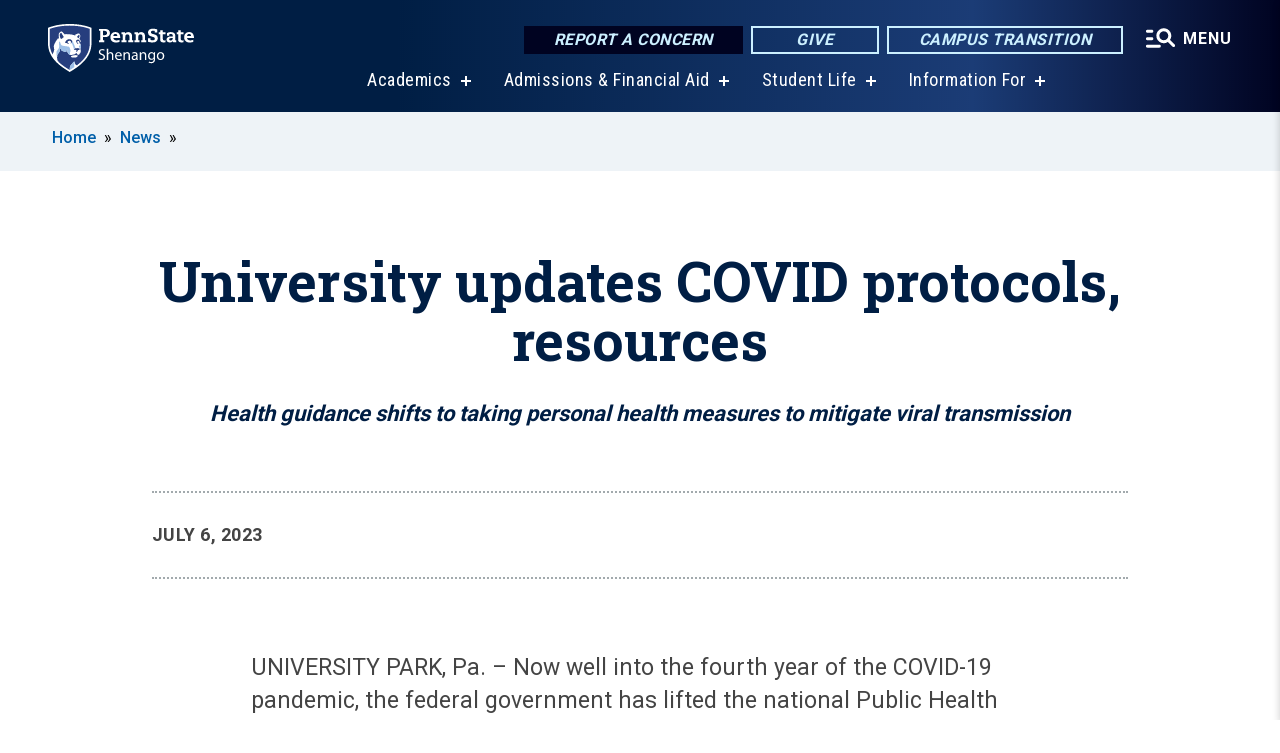

--- FILE ---
content_type: text/html; charset=UTF-8
request_url: https://shenango.psu.edu/story/9491/2023/07/06/university-updates-covid-protocols-resources
body_size: 12420
content:
<!DOCTYPE html>
<html  lang="en" dir="ltr" prefix="content: http://purl.org/rss/1.0/modules/content/  dc: http://purl.org/dc/terms/  foaf: http://xmlns.com/foaf/0.1/  og: http://ogp.me/ns#  rdfs: http://www.w3.org/2000/01/rdf-schema#  schema: http://schema.org/  sioc: http://rdfs.org/sioc/ns#  sioct: http://rdfs.org/sioc/types#  skos: http://www.w3.org/2004/02/skos/core#  xsd: http://www.w3.org/2001/XMLSchema# ">
  <head>
    <meta charset="utf-8" />
<meta name="description" content="As it has from the beginning of the pandemic, Penn State will continue to follow CDC guidance on COVID-19, and university officials urge all members of the Penn State community to take recommended preventative steps to keep themselves and others healthy." />
<meta name="abstract" content="As it has from the beginning of the pandemic, Penn State will continue to follow CDC guidance on COVID-19, and university officials urge all members of the Penn State community to take recommended preventative steps to keep themselves and others healthy." />
<link rel="shortlink" href="https://shenango.psu.edu/node/9491" />
<link rel="canonical" href="https://www.psu.edu/news/campus-life/story/university-updates-covid-protocols-resources" />
<meta property="og:site_name" content="Penn State Shenango" />
<meta property="og:type" content="article" />
<meta property="og:url" content="https://shenango.psu.edu/story/9491/2023/07/06/university-updates-covid-protocols-resources" />
<meta property="og:title" content="University updates COVID protocols, resources" />
<meta name="Generator" content="Drupal 10 (https://www.drupal.org)" />
<meta name="MobileOptimized" content="width" />
<meta name="HandheldFriendly" content="true" />
<meta name="viewport" content="width=device-width, initial-scale=1.0" />
<link rel="icon" href="/profiles/psucampus/themes/psu_sub/favicon.ico" type="image/vnd.microsoft.icon" />

    <title>University updates COVID protocols, resources | Penn State Shenango</title>
    <link rel="stylesheet" media="all" href="/sites/shenango/files/css/css_TVfIzvhMeUzcA281ovV2cMyGgQsdjSUT-osY8v7ZXqo.css?delta=0&amp;language=en&amp;theme=psu_sub&amp;include=eJxlj0kOwjAMRS9UyIqbILG0nNSNogyObJeK2zO2FLH77_lLtj2zqQl2NwlWWljyEDKNyVhO0MscU4OOIUNqIzUDXzhkt4chMsdCEJTcOz7SBY2kovxMG3911zlg7bPCug4MfSF1K5-feCzJ77qRHrdeyW3m8DGvnt7UqDqPSsNCfmKp4LcH_8wdjTxkYw" />
<link rel="stylesheet" media="all" href="/sites/shenango/files/css/css_mXeg0PbWZDj-dOx_wGBfIOxG8PT2IPLxaKMrcHvnjQ0.css?delta=1&amp;language=en&amp;theme=psu_sub&amp;include=eJxlj0kOwjAMRS9UyIqbILG0nNSNogyObJeK2zO2FLH77_lLtj2zqQl2NwlWWljyEDKNyVhO0MscU4OOIUNqIzUDXzhkt4chMsdCEJTcOz7SBY2kovxMG3911zlg7bPCug4MfSF1K5-feCzJ77qRHrdeyW3m8DGvnt7UqDqPSsNCfmKp4LcH_8wdjTxkYw" />
<link rel="stylesheet" media="all" href="https://use.fontawesome.com/releases/v5.8.1/css/all.css" />

    
    <!-- Begin Google fonts -->
    <link href="//fonts.googleapis.com/css2?family=Roboto+Condensed:ital,wght@0,400;0,700;1,400;1,700&amp;family=Roboto+Slab:wght@100;300;400;500;700&amp;family=Roboto:wght@400;500;700;900&amp;family=Open+Sans:ital,wght@0,300;0,400;0,600;0,700;0,800;1,300;1,400;1,600;1,700;1,800" rel="stylesheet" />
    <!-- End Google fonts -->
    <!-- Google Tag Manager -->
    <script>(function(w,d,s,l,i){w[l]=w[l]||[];w[l].push({'gtm.start':
    new Date().getTime(),event:'gtm.js'});var f=d.getElementsByTagName(s)[0],
    j=d.createElement(s),dl=l!='dataLayer'?'&l='+l:'';j.async=true;j.src=
    '//www.googletagmanager.com/gtm.js?id='+i+dl;f.parentNode.insertBefore(j,f);
    })(window,document,'script','dataLayer','GTM-KHSJCT');</script>
    <!-- End Google Tag Manager -->
  </head>
  <body class="path-node page-node-type-news-article has-glyphicons">
    <!-- Google Tag Manager (noscript) -->
    <noscript><iframe src="//www.googletagmanager.com/ns.html?id=GTM-KHSJCT"
    height="0" width="0" style="display:none;visibility:hidden"></iframe></noscript>
    <!-- End Google Tag Manager (noscript) -->
    <nav id="skip-link" aria-label="skip-link">
      <a href="#main-content" class="visually-hidden focusable skip-link">
        Skip to main content
      </a>
    </nav>
    
      <div class="dialog-off-canvas-main-canvas" data-off-canvas-main-canvas>
    
      <header>
    <div class="overlay"></div>
    <div class="header-wrap">
      <div id="alerts-wrap">
      </div>
      <nav id="navigation">
        <div class="container-psu-main">
          <div class="brand" id="brand">
            <a href="/" class="header-logo">
              <img src="/sites/shenango/files/logos/PSU_SVO_RGB_2C.svg" alt="Penn State Shenango" title="" id="header-logo">
            </a>
            <div class="header-buttons">
              <div class="btn-wrap">
                <a href="https://universityethics.psu.edu/reporting-at-penn-state" class="button hotline-button">Report a Concern</a>
                                    
        <a href="/alumni-friends/give" class="button gradient-button cta-button">Give</a>
        <a href="https://roadmap.psu.edu/commonwealth-campuses-future/" class="button gradient-button cta-button">Campus Transition</a>
  


                                <div class="more-menu-buttons">
                  <button class="hamburger hamburger--arrow-r open-dialog" type="button">
                    <span class="hamburger-box">
                      <svg role="img" aria-label="Expand menu" viewBox="0 0 24 24" xmlns="http://www.w3.org/2000/svg" xmlns:xlink="http://www.w3.org/1999/xlink"><title id="Icon-navSearch-:R4qlnaja:">navSearch icon</title><path fill="#fff" d="M3.02171 18.2822C2.73223 18.2822 2.48957 18.1843 2.29374 17.9885C2.09791 17.7927 2 17.55 2 17.2605C2 16.9711 2.09791 16.7284 2.29374 16.5326C2.48957 16.3367 2.73223 16.2388 3.02171 16.2388H11.1954C11.4849 16.2388 11.7275 16.3367 11.9234 16.5326C12.1192 16.7284 12.2171 16.9711 12.2171 17.2605C12.2171 17.55 12.1192 17.7927 11.9234 17.9885C11.7275 18.1843 11.4849 18.2822 11.1954 18.2822H3.02171ZM3.02171 13.1737C2.73223 13.1737 2.48957 13.0758 2.29374 12.8799C2.09791 12.6841 2 12.4415 2 12.152C2 11.8625 2.09791 11.6198 2.29374 11.424C2.48957 11.2282 2.73223 11.1303 3.02171 11.1303H6.08685C6.37633 11.1303 6.61899 11.2282 6.81482 11.424C7.01064 11.6198 7.10856 11.8625 7.10856 12.152C7.10856 12.4415 7.01064 12.6841 6.81482 12.8799C6.61899 13.0758 6.37633 13.1737 6.08685 13.1737H3.02171ZM3.02171 8.06513C2.73223 8.06513 2.48957 7.96722 2.29374 7.77139C2.09791 7.57556 2 7.33291 2 7.04342C2 6.75394 2.09791 6.51128 2.29374 6.31545C2.48957 6.11963 2.73223 6.02171 3.02171 6.02171H6.08685C6.37633 6.02171 6.61899 6.11963 6.81482 6.31545C7.01064 6.51128 7.10856 6.75394 7.10856 7.04342C7.10856 7.33291 7.01064 7.57556 6.81482 7.77139C6.61899 7.96722 6.37633 8.06513 6.08685 8.06513H3.02171ZM14.2605 15.2171C12.8472 15.2171 11.6424 14.719 10.6462 13.7229C9.65006 12.7267 9.15198 11.5219 9.15198 10.1086C9.15198 8.69519 9.65006 7.49042 10.6462 6.49425C11.6424 5.49808 12.8472 5 14.2605 5C15.6739 5 16.8787 5.49808 17.8748 6.49425C18.871 7.49042 19.3691 8.69519 19.3691 10.1086C19.3691 10.6024 19.2967 11.092 19.152 11.5773C19.0072 12.0626 18.7901 12.5096 18.5006 12.9183L21.719 16.1367C21.9063 16.324 22 16.5624 22 16.8519C22 17.1413 21.9063 17.3797 21.719 17.567C21.5317 17.7544 21.2933 17.848 21.0038 17.848C20.7143 17.848 20.4759 17.7544 20.2886 17.567L17.0702 14.3487C16.6616 14.6381 16.2146 14.8553 15.7292 15C15.2439 15.1447 14.7544 15.2171 14.2605 15.2171ZM14.2605 13.1737C15.112 13.1737 15.8357 12.8757 16.4317 12.2797C17.0277 11.6837 17.3257 10.96 17.3257 10.1086C17.3257 9.25713 17.0277 8.53342 16.4317 7.93742C15.8357 7.34142 15.112 7.04342 14.2605 7.04342C13.4091 7.04342 12.6854 7.34142 12.0894 7.93742C11.4934 8.53342 11.1954 9.25713 11.1954 10.1086C11.1954 10.96 11.4934 11.6837 12.0894 12.2797C12.6854 12.8757 13.4091 13.1737 14.2605 13.1737Z"></path></svg>
                    </span>
                    <span class="more-text">MENU</span>
                  </button>
                </div>
              </div>
            </div>
                              <ul class="main-nav">
          <li class="has-submenu title-xx-small">
            <a href="/academics" data-drupal-link-system-path="node/118">Academics</a>
              <div class="dropdown-content">
          <div class="submenu-links">
            <ul>
                                      <li class="menu_link title-xx-small">
                                <a href="/academics/degrees" data-drupal-link-system-path="node/8076">Degree Programs at Shenango</a>
              </li>
                                      <li class="menu_link title-xx-small">
                                <a href="/academics/aac" data-drupal-link-system-path="node/7806">Academics and Advising Center</a>
              </li>
                                      <li class="menu_link title-xx-small">
                                <a href="/academics/sharc" data-drupal-link-system-path="node/80">SHARC Learning Center</a>
              </li>
                        </ul>
          </div>
        </div>
          </li>
          <li class="has-submenu title-xx-small">
            <a href="/admissions" data-drupal-link-system-path="node/116">Admissions &amp; Financial Aid</a>
              <div class="dropdown-content">
          <div class="submenu-links">
            <ul>
                                      <li class="menu_link title-xx-small">
                                <a href="https://shenango.psu.edu/tuition-financial-aid">Financial Aid</a>
              </li>
                                      <li class="menu_link title-xx-small">
                                <a href="/admissions/dual-enrollment" data-drupal-link-system-path="node/32">High School Dual Enrollment</a>
              </li>
                        </ul>
          </div>
        </div>
          </li>
          <li class="has-submenu title-xx-small">
            <a href="/student-life" data-drupal-link-system-path="node/120">Student Life</a>
              <div class="dropdown-content">
          <div class="submenu-links">
            <ul>
                                      <li class="menu_link title-xx-small">
                                <a href="https://www.shenangoathletics.com/landing/index">Athletics</a>
              </li>
                                      <li class="menu_link title-xx-small">
                                <a href="/student-life/career-services" data-drupal-link-system-path="node/101">Career Services</a>
              </li>
                                      <li class="menu_link title-xx-small">
                                <a href="/student-life/fitness-recreation" data-drupal-link-system-path="node/351">Fitness and Recreation</a>
              </li>
                                      <li class="menu_link title-xx-small">
                                <a href="https://www.shenangopsumetz.com/">Lion&#039;s Den Food Court</a>
              </li>
                                      <li class="menu_link title-xx-small">
                                <a href="/student-life/student-organizations" data-drupal-link-system-path="node/315">Student Organizations</a>
              </li>
                        </ul>
          </div>
        </div>
          </li>
          <li class="has-submenu title-xx-small">
            <a href="">Information For</a>
              <div class="dropdown-content">
          <div class="submenu-links">
            <ul>
                                      <li class="menu_link title-xx-small">
                                <a href="/current-students" data-drupal-link-system-path="node/122">Current Students</a>
              </li>
                                      <li class="menu_link title-xx-small">
                                <a href="/admissions/visit" data-drupal-link-system-path="node/121">Visitors</a>
              </li>
                                      <li class="menu_link title-xx-small">
                                <a href="/alumni-friends" data-drupal-link-system-path="node/123">Alumni &amp; Friends</a>
              </li>
                                      <li class="menu_link title-xx-small">
                                <a href="/employees" data-drupal-link-system-path="node/126">Employees</a>
              </li>
                                      <li class="menu_link title-xx-small">
                                <a href="/campus-calendar" data-drupal-link-system-path="node/1215">Campus Events</a>
              </li>
                        </ul>
          </div>
        </div>
          </li>
    </ul>


                      </div>
        </div>
      </nav>
    </div>
        <div class="dialog full-menu-wrap" role="dialog" aria-labelledby="dialog-title" aria-describedby="dialog-description" inert>
      <div id="dialog-title" class="sr-only">Full site navigation menu</div>
      <p id="dialog-description" class="sr-only">This dialog contains the full navigation menu for this site.</p>
      <nav class="full-menu">
        <a href="/" class="full-menu-mark"><img src="/sites/shenango/files/logos/PSU_SVO_RGB_2C_M.svg" alt="Penn State Shenango" title="" /></a>
        <button class="full-menu-close close-dialog icon-cancel" aria-label="Close Navigation"><span>Close</span></button>
                  <div class="search-block-form google-cse block block-search block-search-form-block" data-drupal-selector="search-block-form" novalidate="novalidate" id="block-search-form" role="search">
  
    
        
  <form block="block-search-form" action="/search/cse" method="get" id="search-block-form" accept-charset="UTF-8" class="search-form">
    <div class="form-item js-form-item form-type-search js-form-type-search form-item-keys js-form-item-keys form-no-label form-group">
      <label for="edit-keys" class="control-label sr-only">Search</label>
  
  
  <div class="input-group"><input title="Enter the terms you wish to search for." data-drupal-selector="edit-keys" class="form-search form-control" placeholder="Search" type="search" id="edit-keys" name="keys" value="" size="10" maxlength="128" /><span class="input-group-btn"><button type="submit" value="Search" class="button js-form-submit form-submit btn-primary btn icon-only"><span class="sr-only">Search</span><span class="icon glyphicon glyphicon-search" aria-hidden="true"></span></button></span></div>

  
  
      <div id="edit-keys--description" class="description help-block">
      Enter the terms you wish to search for.
    </div>
  </div>
<div class="form-actions form-group js-form-wrapper form-wrapper" data-drupal-selector="edit-actions" id="edit-actions"></div>

    <div class="search-type clearfix">
      <fieldset>
        <legend class="element-invisible">Search type:</legend>
        <div id="search-type" class="form-radios">
          <div class="form-item form-type-radio form-item-search-type">
            <input type="radio" id="-search-type-campussite" name="search_type" value="/search/cse"
              checked class="form-radio search-type-campussite">
            <label class="option" for="-search-type-campussite">Penn State Shenango</label>
          </div>
          <div class="form-item form-type-radio form-item-search-type">
            <input type="radio" id="-search-type-campus-people" name="search_type" value="/campus-directory/results"
               class="form-radio search-type-campus-people">
            <label class="option" for="-search-type-campus-people">Campus Directory </label>
          </div>
          <div class="form-item"></div>
          <div class="form-item form-type-radio form-item-search-type">
            <input type="radio" id="-search-type-wwwpsuedu" name="search_type" value="/search/all"
               class="form-radio search-type-wwwpsuedu">
            <label class="option" for="-search-type-wwwpsuedu">Penn State (all websites)</label>
          </div>
          <div class="form-item form-type-radio form-item-search-type">
            <input type="radio" id="-search-type-people" name="search_type" value="https://directory.psu.edu/?userId="
               class="form-radio search-type-people">
            <label class="option" for="-search-type-people">Penn State Directory </label>
          </div>
        </div>
      </fieldset>
    </div>
  </form>

  </div>

                <div class="cta-container">
          <div class="wrap-cta">
            <a href="https://universityethics.psu.edu/reporting-at-penn-state" class="button hotline-button">Report a Concern</a>
                          
        <a href="/alumni-friends/give" class="button gradient-button cta-button">Give</a>
        <a href="https://roadmap.psu.edu/commonwealth-campuses-future/" class="button gradient-button cta-button">Campus Transition</a>
  


                      </div>
        </div>
                      <ul class="main-nav">
          <li class="has-submenu title-small">
            <a href="/academics" data-drupal-link-system-path="node/118">Academics</a>
              <div class="dropdown-content">
          <div class="submenu-links">
            <ul>
                                      <li class="menu_link title-xx-small">
                                <a href="/academics/degrees" data-drupal-link-system-path="node/8076">Degree Programs at Shenango</a>
              </li>
                                      <li class="menu_link title-xx-small">
                                <a href="/academics/degrees/2-2-plan" data-drupal-link-system-path="node/7836">Penn State&#039;s 275+ Majors</a>
              </li>
                                      <li class="menu_link title-xx-small">
                                <a href="/academics/aac" data-drupal-link-system-path="node/7806">Academics and Advising Center</a>
              </li>
                        </ul>
          </div>
        </div>
          </li>
          <li class="has-submenu title-small">
            <a href="/admissions" data-drupal-link-system-path="node/116">Admissions</a>
              <div class="dropdown-content">
          <div class="submenu-links">
            <ul>
                                      <li class="menu_link title-xx-small">
                                <a href="/admissions/dual-enrollment" data-drupal-link-system-path="node/32">High School Dual Enrollment</a>
              </li>
                        </ul>
          </div>
        </div>
          </li>
          <li class="has-submenu title-small">
            <a href="/tuition-financial-aid" data-drupal-link-system-path="node/119">Tuition &amp; Financial Aid</a>
              <div class="dropdown-content">
          <div class="submenu-links">
            <ul>
                                      <li class="menu_link title-xx-small">
                                <a href="/tuition-financial-aid/tuition-information" data-drupal-link-system-path="node/2516">Tuition Information</a>
              </li>
                        </ul>
          </div>
        </div>
          </li>
          <li class="has-submenu title-small">
            <a href="/student-life" data-drupal-link-system-path="node/120">Student Life</a>
              <div class="dropdown-content">
          <div class="submenu-links">
            <ul>
                                      <li class="menu_link title-xx-small">
                                <a href="/student-life/fitness-recreation" data-drupal-link-system-path="node/351">Fitness and Recreation</a>
              </li>
                                      <li class="menu_link title-xx-small">
                                <a href="https://www.shenangopsumetz.com/">Lion&#039;s Den Food Court</a>
              </li>
                                      <li class="menu_link title-xx-small">
                                <a href="/student-life/student-organizations" data-drupal-link-system-path="node/315">Student Organizations</a>
              </li>
                                      <li class="menu_link title-xx-small">
                                <a href="/student-life/career-services" data-drupal-link-system-path="node/101">Career Services</a>
              </li>
                                      <li class="menu_link title-xx-small">
                                <a href="/student-resources" data-drupal-link-system-path="node/9941">Student Resources</a>
              </li>
                        </ul>
          </div>
        </div>
          </li>
          <li class="nobtn title-small">
            <a href="http://www.shenangoathletics.com">Athletics</a>
          </li>
          <li class="has-submenu title-small">
            <a href="/this-is-penn-state" data-drupal-link-system-path="node/117">About Us</a>
              <div class="dropdown-content">
          <div class="submenu-links">
            <ul>
                                      <li class="menu_link title-xx-small">
                                <a href="/this-is-penn-state/facts-rankings" data-drupal-link-system-path="node/308">Facts and Rankings</a>
              </li>
                                      <li class="menu_link title-xx-small">
                                <a href="/this-is-penn-state/campus-history" data-drupal-link-system-path="node/307">Our History</a>
              </li>
                        </ul>
          </div>
        </div>
          </li>
    </ul>


                <div class="links-menus">
          <div class="audience-menu">
                                      <h4 class="title-xx-small">Find Information For:</h4>
                
              <ul block="block-psu-sub-information-menu" class="menu">
              <li class="title-small">
        <a href="/current-students" data-drupal-link-system-path="node/122">Current Students</a>
              </li>
          <li class="title-small">
        <a href="/admissions/visit" data-drupal-link-system-path="node/121">Visitors</a>
              </li>
          <li class="title-small">
        <a href="/alumni-friends" data-drupal-link-system-path="node/123">Alumni &amp; Friends</a>
              </li>
          <li class="title-small">
        <a href="/employees" data-drupal-link-system-path="node/126">Employees</a>
              </li>
          <li class="title-small">
        <a href="/campus-calendar" data-drupal-link-system-path="node/1215">Campus Events</a>
              </li>
        </ul>
  



                      </div>
          <div class="helpful-links-menu">
                                      <h4 class="title-xx-small">Helpful Links</h4>
                
              <ul block="block-psu-sub-helpful-links-menu" class="menu">
              <li class="title-x-small">
        <a href="https://shenango.psu.edu/campus-calendar">Campus Calendar</a>
              </li>
          <li class="title-x-small">
        <a href="http://www.registrar.psu.edu/academic-calendars/">Academic Calendars</a>
              </li>
          <li class="title-x-small">
        <a href="/campus-directory" data-drupal-link-system-path="campus-directory">Campus Directory</a>
              </li>
          <li class="title-x-small">
        <a href="https://shenango.psu.edu/map">Campus Map</a>
              </li>
          <li class="title-x-small">
        <a href="https://libraries.psu.edu/shenango">Lartz Library</a>
              </li>
          <li class="title-x-small">
        <a href="https://psu.bncollege.com/">Penn State Bookstore</a>
              </li>
          <li class="title-x-small">
        <a href="https://secure.ddar.psu.edu/s/1218/2014/index.aspx?sid=1218&amp;gid=1&amp;pgid=658&amp;cid=2321&amp;dids=3206.4523.55.4167.3318.280.3208.767.3191.6035&amp;bledit=1&amp;appealcode=AE09P">Give to Shenango</a>
              </li>
          <li class="title-x-small">
        <a href="https://hr.psu.edu/careers">Penn State Careers</a>
              </li>
        </ul>
  



                      </div>
        </div>
        <div class="social-menu">
                                <h4 class="title-x-small">Connect With Us</h4>
            <section id="block-header-social-media-block" class="block block-psucampus-core block-social-media-block clearfix">
  
    

      <div class="content social-icon-wrapper"><ul class="social-share-list"><li class="social-share-list__item"><a href="http://www.facebook.com/pennstateshenango" class="prototype-icon prototype-icon-social-facebook" title="facebook"><span class="social-icon-text">facebook</span></a></li><li class="social-share-list__item"><a href="https://www.instagram.com/pennstateshenango" class="prototype-icon prototype-icon-social-instagram" title="instagram"><span class="social-icon-text">instagram</span></a></li><li class="social-share-list__item"><a href="https://twitter.com/psu_shenango" class="prototype-icon prototype-icon-social-twitter" title="x (formally twitter)"><span class="social-icon-text">x (formally twitter)</span></a></li><li class="social-share-list__item"><a href="https://www.linkedin.com/company/pennstateshenango/" class="prototype-icon prototype-icon-social-linkedin" title="linkedin"><span class="social-icon-text">linkedin</span></a></li><li class="social-share-list__item"><a href="https://www.youtube.com/user/PennStateShenango" class="prototype-icon prototype-icon-social-youtube" title="youtube"><span class="social-icon-text">youtube</span></a></li></ul></div>
  </section>


                  </div>
      </nav>
    </div>
      </header>
  
  <section id="preface-outer-wrapper" class="outer-wrapper clearfix" role="main" aria-label="features">
    <div id="preface-layout" class="preface-layout inner-wrapper clearfix">
      <div id="preface-first" class="region--preface-first">
          <div class="region region-preface-first">
    <section id="block-psu-sub-breadcrumbs" class="block block-system block-system-breadcrumb-block">
        <ol class="breadcrumb">
          <li >
                  <a href="/">Home</a>
              </li>
          <li >
                  <a href="/news">News</a>
              </li>
      </ol>

  </section>


  </div>

      </div>
    </div>
  </section>
  



    
  <div role="main" class="main-container container js-quickedit-main-content">
    <div id="main-layout" class="main-layout inner-wrapper clearfix">
      <div class="row main-layout-row">
                                              <div class="col-sm-12 no-sidebars" id="heading">
                <div class="region region-header">
    <div data-drupal-messages-fallback class="hidden"></div>
  <div id="page-title-wrapper" role="main" aria-label="title">
  
      <h1 class="page-header">
<span>University updates COVID protocols, resources</span>
</h1>
    
</div>


  </div>

            </div>
                  
                        
        <section class="col-sm-12 no-sidebars">

                                              
                      
                                <a id="main-content"></a>
              <div class="region region-content">
      <article about="/story/9491/2023/07/06/university-updates-covid-protocols-resources" class="node news-article node-news-article full clearfix">

  
  
  <div class="news-sync-v2 content">
    
            <div class="field field--name-field-subtitle field--type-string field--label-hidden field--item">Health guidance shifts to taking personal health measures to mitigate viral transmission</div>
      
<div  class="field group-dateline">
    <span class="post-date">July 6, 2023</span>
  </div>
            <div class="field field--name-body field--type-text-with-summary field--label-hidden field--item"><div class="news-sync-paragraph sync-text"><p>UNIVERSITY PARK, Pa. – Now well into the fourth year of the COVID-19 pandemic, the federal government has lifted the national Public Health Emergency and the Centers for Disease Control and Prevention (CDC) has shifted from an emergency public health posture to recommending personal health precautions. As it has from the beginning of the pandemic, Penn State will continue to follow CDC guidance on COVID-19, and university officials urge all members of the Penn State community to take recommended preventative steps to keep themselves and others healthy.</p>
<p>“The SARS-CoV-2 virus that causes COVID-19 is still circulating, and we will continue to see ups and downs in the number of infections and transmission rates, but we have overcome so many of the challenges we faced early on in this pandemic,” said Kelly Wolgast, associate teaching professor and assistant dean for Outreach &amp; Professional Development in the Ross and Carol Nese College of Nursing, who led the university’s COVID-19 Operations Control Center (COCC) for three years. “Affordable tests are readily available, we have safe and effective vaccines and boosters at nearly every pharmacy and health care provider, there are effective treatments, and we know that masking when symptomatic and taking every day personal health and hygiene precautions effectively slow the spread of COVID-19. With these tools and knowledge, we have been able to safely come back together and resume normal behaviors.”</p>
<p>While the COCC discontinued operations after June 30, Penn State will continue to provide support and resources for students, faculty and staff to prevent and recover from COVID-19, but there are important changes for the community to be aware of.</p>
<p><strong>If you feel sick or test positive</strong></p>
<p>“One thing that is not changing, and most likely never will, is the guidance to stay home and away from others if you are sick,” said Wolgast. “This is the single most important factor in slowing the spread of COVID-19 and all other infectious diseases.”</p>
<p>Individuals who have been exposed to COVID-19 should <a href="https://www.cdc.gov/coronavirus/2019-ncov/your-health/if-you-were-exposed.html">follow CDC guidance</a> for masking, testing and isolation, as needed.</p>
<p>Those who test positive should stay home and away from others for a minimum of five days and may leave isolation on day 6 if they have been asymptomatic or if their symptoms have improved and they don’t have a fever for at least 24 hours. They should continue to wear a high-quality mask when indoors around others through day 10. Individuals who continue to experience symptoms after day 5 should remain in isolation until they are fever free for at least 24 hours and their symptoms are improving. Those who are still symptomatic after 10 days should seek medical attention.</p>
<p>Students who are unsure if they should see a clinician can call University Health Services’ 24/7 Advice Nurse line at 814-865-4847 option 3.</p>
<p>Students who test positive should report their results via email to <a href="/cdn-cgi/l/email-protection#afccc0c1dbceccdbdbddceccc6c1c8efdfdcda81cacbda"><span class="__cf_email__" data-cfemail="0e6d61607a6f6d7a7a7c6f6d6760694e7e7d7b206b6a7b">[email&#160;protected]</span></a> and Contact Tracing will provide them with their isolation dates via email. Students living off campus should self-isolate at home and wear a well-fitting mask when around their roommates. Students living on campus are encouraged to isolate at home, if possible, as on-campus isolation space specifically for COVID-19 is no longer available. The university will work with students who are unable to return home so that they can isolate themselves as safely as possible. Additional guidance regarding isolation will be provided to students living in campus housing.</p>
<p>Faculty and staff who test positive should stay home and inform their supervisor as they would with other illnesses. Individuals whose symptoms and job responsibilities allow may continue to work remotely or they can use accrued sick time as needed.</p>
<p><strong>Instructor notification</strong></p>
<p>With the elimination of on-campus isolation space specifically for COVID-19, the university is no longer communicating students' isolation status to instructors. Students are expected to communicate directly with their instructors if they must miss class and/or lab related activities due to a confirmed case of COVID-19 and they are strongly encouraged to share their isolation dates provided by contact tracing with their instructors.</p>
<p><strong>Vaccines</strong></p>
<p>Penn State strongly encourages all members of the community to stay <a href="https://www.cdc.gov/coronavirus/2019-ncov/vaccines/stay-up-to-date.html">up to date with their COVID-19 vaccinations</a>, including booster doses. At University Park, students can make an appointment with University Health Services (UHS) <a href="https://studentaffairs.psu.edu/health/myuhs">through myUHS</a> to receive the Moderna bivalent booster. University Park students who need their primary vaccines series, students at Commonwealth Campuses and faculty and staff should visit <a href="https://www.vaccines.gov/">Vaccines.gov</a> to find a vaccine provider.</p>
<p>Penn State continues to ask that students share their most recent COVID-19 vaccine information with UHS. Students at University Park, Commonwealth Campuses, and Dickinson Law <a href="https://studentaffairs.psu.edu/submit-immunizations">can upload their vaccination records through myUHS</a>. The university is no longer collecting data on vaccination status of faculty and staff except where required by law.</p>
<p><strong>Testing</strong></p>
<p>At University Park, students can schedule a COVID-19 test by making an appointment with a healthcare provider via <a href="https://studentaffairs.psu.edu/health/myuhs">myUHS</a>. In addition, at-home rapid tests are available for students to pick up on a drop-in basis at UHS and upon request at University Park residence hall commons desks during regular hours of operation. At Commonwealth Campuses, students should consult with their campus health center or Student Affairs regarding the availability of masks and tests.</p>
<p>Individuals should contact their health insurance provider to determine coverage for COVID-19 testing.</p>
<p><strong>Masking</strong></p>
<p>Masking is no longer required in most areas on campus, with some exceptions. In addition to these areas, which will be marked with signage, and masking when sick or after testing positive for COVID-19, the university encourages anyone who wishes to wear a mask on campus to feel free to do so.</p>
<p><strong>Health insurance</strong></p>
<p>Many of the mandates requiring health insurance providers to fully cover COVID-19 treatment and prevention expenses ended when the national Public Health Emergency was lifted on May 11. Information on how this change impacted the Penn State Highmark Blue Shield health plans can be <a href="https://www.psu.edu/news/human-resources/story/federal-public-health-emergency-ends/">found online</a>. Individuals with other health insurance plans should contact their provider to learn about their specific coverage.</p>
<p><strong>Wastewater monitoring</strong></p>
<p><a href="https://www.psu.edu/news/research/story/wastewater-sampling-may-give-advanced-warning-potential-covid-19-outbreaks/" target="_blank">Penn State researchers will continue to analyze wastewater</a> on and near the University Park campus to monitor changes in the amount of SARS-CoV2 virus that is detectable in the wastewater, which can serve as an early warning that COVID-19 is spreading in the community. Their data can be viewed on the <a href="https://www.health.pa.gov/topics/programs/Pages/PAWSS.aspx">Pennsylvania Wastewater Surveillance System website</a>.</p>
<p><strong>Online resources</strong></p>
<p>With activities and public health guidance now settling on personal health prevention measures, the university has disabled its primary website offering information on the pandemic, virusinfo.psu.edu. Members of the university community should instead refer to the <a href="https://www.cdc.gov/coronavirus/2019-nCoV/index.html">CDC website</a> for the latest information on the pandemic and prevention.</p>
<p>Additional information on COVID-19 is available on the <a href="https://studentaffairs.psu.edu/covidsupport">UHS website</a>.</p>
<p>The university will continue to share any changes or developments with the community on <a href="https://psu.edu/news">Penn State News</a> and in Penn State Today.</p>
</div></div>
      
  </div>

</article>


  </div>

                  </section>

                
                      </div>
    </div>
  </div>

  <section id="postscript-outer-wrapper" class="outer-wrapper clearfix" role="complementary" aria-label="postscript features">
    <div id="postscript-layout" class="postscript-layout inner-wrapper clearfix">
      <div id="postscript-first" class="region--postscript-first">
          <div class="region region-postscript-first">
    <section id="block-content-tags" class="block block-psucampus-core block-content-tags clearfix">
  
      <h2 class="block-title">Tags</h2>
    

      <ul class="terms-links-container clearfix"><li class="social-bar__item"><a href="/topics/campus-life" class="term-link" title="Content tagged with Campus Life" hreflang="en">Campus Life</a></li><li class="social-bar__item"><a href="/topics/campus-life" class="term-link" title="Content tagged with Campus Life" hreflang="en">Campus Life</a></li><li class="social-bar__item"><a href="/topics/health-and-safety" class="term-link" title="Content tagged with Health and Safety" hreflang="en">Health and Safety</a></li><li class="social-bar__item"><a href="/tags/dubois" class="term-link" title="Content tagged with DuBois" hreflang="en">DuBois</a></li><li class="social-bar__item"><a href="/tags/university-park" class="term-link" title="Content tagged with University Park" hreflang="en">University Park</a></li><li class="social-bar__item"><a href="/tags/york" class="term-link" title="Content tagged with York" hreflang="en">York</a></li><li class="social-bar__item"><a href="/tags/coronavirus" class="term-link" title="Content tagged with coronavirus" hreflang="en">coronavirus</a></li></ul>
  </section>

<section id="block-related-content-teaser" class="block block-psucampus-core block-related-content-teaser-block clearfix">
  
      <h2 class="block-title">Related Content</h2>
    

      <div class="content count-6 form-group"><article about="/story/9646/2023/08/31/university-community-reminded-continue-taking-covid-19-precautions" class="node news-article node-news-article teaser-condensed node-teaser">

  <div class="content">
    <a href="/story/9646/2023/08/31/university-community-reminded-continue-taking-covid-19-precautions">
      <div class="field-type-image">
            </div>
              
                  <h2 class="node-title">
            
<span>University community reminded to continue taking COVID-19 precautions</span>

          </h2>
                
          </a>
  </div>


</article>
<article about="/story/8556/2022/08/19/university-continue-providing-resources-mitigate-spread-covid-19" class="node news-article node-news-article teaser-condensed node-teaser">

  <div class="content">
    <a href="/story/8556/2022/08/19/university-continue-providing-resources-mitigate-spread-covid-19">
      <div class="field-type-image">
                <img src="/sites/shenango/files/styles/teaser_thumbnail/public/2022-08/vaccine-vials-1_1.jpg?itok=q_zTcmI7" width="780" height="439" alt="Vaccine vials" loading="lazy" typeof="foaf:Image" class="img-responsive" />



            </div>
              
                  <h2 class="node-title">
            
<span>University to continue providing resources to mitigate spread of COVID-19</span>

          </h2>
                
          </a>
  </div>


</article>
<article about="/story/7556/2022/01/14/spring-compliance-process-required-student-covid-testing-announced" class="node news-article node-news-article teaser-condensed node-teaser">

  <div class="content">
    <a href="/story/7556/2022/01/14/spring-compliance-process-required-student-covid-testing-announced">
      <div class="field-type-image">
                <img src="/sites/shenango/files/styles/teaser_thumbnail/public/2020112018-covid20tests20bjc20potd-0_1.jpg?itok=Bbqfn3Lt" width="780" height="439" alt="Covid Testing at BJC" title="Covid Testing at BJC" loading="lazy" typeof="foaf:Image" class="img-responsive" />



            </div>
              
                  <h2 class="node-title">
            
<span>Spring compliance process for required student COVID testing announced</span>

          </h2>
                
          </a>
  </div>


</article>
<article about="/story/7296/2021/11/11/employee-covid-19-requirements-now-impacting-all-locations-deadline-extended" class="node news-article node-news-article teaser-condensed node-teaser">

  <div class="content">
    <a href="/story/7296/2021/11/11/employee-covid-19-requirements-now-impacting-all-locations-deadline-extended">
      <div class="field-type-image">
                <img src="/sites/shenango/files/styles/teaser_thumbnail/public/towfiqu-barbhuiya-cOH3j5lQDYo-unsplash_0.jpg?itok=xpyYxdqp" width="780" height="439" alt="A person wearing blue gloves holding a COVID-19 vaccine vial and a syringe" loading="lazy" typeof="foaf:Image" class="img-responsive" />



            </div>
              
                  <h2 class="node-title">
            
<span>Employee COVID-19 requirements now impacting all locations, deadline extended</span>

          </h2>
                
          </a>
  </div>


</article>
<article about="/story/6941/2021/08/19/unvaccinated-students-employees-must-test-weekly-through-fall-covid-19" class="node news-article node-news-article teaser-condensed node-teaser">

  <div class="content">
    <a href="/story/6941/2021/08/19/unvaccinated-students-employees-must-test-weekly-through-fall-covid-19">
      <div class="field-type-image">
                <img src="/sites/shenango/files/styles/teaser_thumbnail/public/2020112018-covid20tests20bjc20potd-0_1.jpg?itok=Bbqfn3Lt" width="780" height="439" alt="Covid Testing at BJC" title="Covid Testing at BJC" loading="lazy" typeof="foaf:Image" class="img-responsive" />



            </div>
              
                  <h2 class="node-title">
            
<span>Unvaccinated students, employees must test weekly through fall for COVID-19</span>

          </h2>
                
          </a>
  </div>


</article>
<article about="/story/6916/2021/08/16/all-employees-penn-state-be-masked-indoors-while-campus" class="node news-article node-news-article teaser-condensed node-teaser">

  <div class="content">
    <a href="/story/6916/2021/08/16/all-employees-penn-state-be-masked-indoors-while-campus">
      <div class="field-type-image">
                <img src="/sites/shenango/files/styles/teaser_thumbnail/public/20%25209%25201-MARTY%2520RAGER-east%2520halls%25202_3.jpg?itok=LgHXSwtS" width="780" height="439" alt="employee masked at dining hall" title="masked at dining hall" loading="lazy" typeof="foaf:Image" class="img-responsive" />



            </div>
              
                  <h2 class="node-title">
            
<span>All employees at Penn State to be masked indoors while on campus</span>

          </h2>
                
          </a>
  </div>


</article>
</div>

  </section>


  </div>

      </div>
    </div>
  </section>

<footer id="footer-outer-wrapper" role="contentinfo">
  <div id="footer-layout-main" class="footer-layout inner-wrapper clearfix">
    <div id="footer-main" class="footer region--footer">
      <div class="footer-campus-data">
        <div class="map">
                      <a href="/" id="footer-campus-map" class="footer-campus-map">
              <img src="/sites/shenango/files/logos/Shenangofootermap.png" alt="Map of Pennsylvania showing Penn State&#039;s locations with Penn State Shenango highlighted" title="" />
            </a>
                  </div>
        <div class="site-slogan body-x-small">
          <h3 class="org-name title-small">Penn State Shenango</h3>
          We are innovators and achievers driven to shape a better future for ourselves and the communities around us. Penn State Shenango students experience unrivaled academics, vibrant campus life, and graduate in confidence with top-ranked career services.

        </div>
        <div class="social">
                      <section id="block-social-media-block" class="block block-psucampus-core block-social-media-block clearfix">
  
    

      <div class="content social-icon-wrapper"><ul class="social-share-list"><li class="social-share-list__item"><a href="http://www.facebook.com/pennstateshenango" class="prototype-icon prototype-icon-social-facebook" title="facebook"><span class="social-icon-text">facebook</span></a></li><li class="social-share-list__item"><a href="https://www.instagram.com/pennstateshenango" class="prototype-icon prototype-icon-social-instagram" title="instagram"><span class="social-icon-text">instagram</span></a></li><li class="social-share-list__item"><a href="https://twitter.com/psu_shenango" class="prototype-icon prototype-icon-social-twitter" title="x (formally twitter)"><span class="social-icon-text">x (formally twitter)</span></a></li><li class="social-share-list__item"><a href="https://www.linkedin.com/company/pennstateshenango/" class="prototype-icon prototype-icon-social-linkedin" title="linkedin"><span class="social-icon-text">linkedin</span></a></li><li class="social-share-list__item"><a href="https://www.youtube.com/user/PennStateShenango" class="prototype-icon prototype-icon-social-youtube" title="youtube"><span class="social-icon-text">youtube</span></a></li></ul></div>
  </section>


                  </div>
        <div class="cta-container">
          <div class="wrap-cta">
                          
        <a href="/alumni-friends/give" class="button gradient-button cta-button">Give</a>
        <a href="https://roadmap.psu.edu/commonwealth-campuses-future/" class="button gradient-button cta-button">Campus Transition</a>
  


                      </div>
        </div>
      </div>
      <div class="footer-menu">
                          <ul class="menu">
          <li class="title-x-small">
                <a href="/this-is-penn-state" data-drupal-link-system-path="node/117">This is Penn State</a>
                  <ul inert>
                      <li class="title-xx-small">
                            <a href="/campus-calendar" data-drupal-link-system-path="node/1215">Campus Calendar</a>
            </li>
                      <li class="title-xx-small">
                            <a href="/this-is-penn-state/campus-leadership" data-drupal-link-system-path="node/152">Campus Leadership </a>
            </li>
                      <li class="title-xx-small">
                            <a href="/information-technology-services" data-drupal-link-system-path="node/89">Information Technology </a>
            </li>
                      <li class="title-xx-small">
                            <a href="/this-is-penn-state/community-outreach" data-drupal-link-system-path="node/310">Strategic Communications</a>
            </li>
                    </ul>
              </li>
          <li class="title-x-small">
                <a href="/academics" data-drupal-link-system-path="node/118">Academics</a>
                  <ul inert>
                      <li class="title-xx-small">
                            <a href="/academics/aac" data-drupal-link-system-path="node/7806">Academics and Advising Center</a>
            </li>
                      <li class="title-xx-small">
                            <a href="http://registrar.psu.edu/academic_calendar/calendar_index.cfm">Academic Calendar </a>
            </li>
                      <li class="title-xx-small">
                            <a href="https://psu.bncollege.com/">Bookstore </a>
            </li>
                      <li class="title-xx-small">
                            <a href="https://libraries.psu.edu/shenango">Library </a>
            </li>
                    </ul>
              </li>
          <li class="title-x-small">
                <a href="/tuition-financial-aid" data-drupal-link-system-path="node/119">Tuition &amp; Financial Aid</a>
                  <ul inert>
                      <li class="title-xx-small">
                            <a href="/tuition-financial-aid/billing" data-drupal-link-system-path="node/872">Bursar</a>
            </li>
                      <li class="title-xx-small">
                            <a href="/tuition-financial-aid/financial-aid" data-drupal-link-system-path="node/23">Financial Aid</a>
            </li>
                      <li class="title-xx-small">
                            <a href="http://tuition.psu.edu/">Tuition &amp; Fees</a>
            </li>
                    </ul>
              </li>
        </ul>
    <ul class="menu">
          <li class="title-x-small">
                <a href="/student-life" data-drupal-link-system-path="node/120">Student Life</a>
                  <ul inert>
                      <li class="title-xx-small">
                            <a href="https://www.shenangoathletics.com/landing/index">Athletics</a>
            </li>
                      <li class="title-xx-small">
                            <a href="/student-life/student-organizations" data-drupal-link-system-path="node/315">Clubs and Organizations</a>
            </li>
                      <li class="title-xx-small">
                            <a href="/student-life/disability-services" data-drupal-link-system-path="node/370">Disability Services </a>
            </li>
                      <li class="title-xx-small">
                            <a href="/student-life/fitness-recreation" data-drupal-link-system-path="node/351">Intramurals and Fitness </a>
            </li>
                      <li class="title-xx-small">
                            <a href="/student-life/counseling-services" data-drupal-link-system-path="node/356">Personal Counseling </a>
            </li>
                      <li class="title-xx-small">
                            <a href="/student-life/university-police" data-drupal-link-system-path="node/94">University Police </a>
            </li>
                    </ul>
              </li>
          <li class="title-x-small">
                <a href="/alumni-friends" data-drupal-link-system-path="node/123">Alumni &amp; Friends </a>
                  <ul inert>
                      <li class="title-xx-small">
                            <a href="/alumni-friends/alumni-groups" data-drupal-link-system-path="node/172">Alumni Groups </a>
            </li>
                      <li class="title-xx-small">
                            <a href="/alumni-friends/give" data-drupal-link-system-path="node/352">Give to Penn State Shenango </a>
            </li>
                    </ul>
              </li>
          <li class="title-x-small">
                <a href="/campus-directory" data-drupal-link-system-path="campus-directory">Contact Us </a>
              </li>
        </ul>


              </div>
      <div class="subfooter-mark">
        <a href="https://www.psu.edu">
          <img src="/profiles/psucampus/themes/psu_sub/images/psu-mark.svg" alt="Penn State University" title="Penn State University" />
        </a>
      </div>
      <div class="subfooter-contact">
        <address class="vcard" aria-label="contact">
          <div class="addr">
            <span class="street-address">147 Shenango Avenue</span>,
            <span class="locality">Sharon</span>,
            <span class="region">Pennsylvania</span>
            <span class="postal-code">16146</span>
            <span class="tel bold"><a href="tel:724-983-2803">724-983-2803</a></span>
          </div>
        </address>
      </div>
      <div class="subfooter-legal subfooter-links">
                  <nav role="navigation" aria-labelledby="block-psu-sub-footer-legal-menu-menu" id="block-psu-sub-footer-legal-menu">
            
  <h2 class="visually-hidden" id="block-psu-sub-footer-legal-menu-menu">Footer Legal Menu</h2>
  

        
              <ul block="block-psu-sub-footer-legal-menu" class="menu">
              <li>
        <a href="https://www.psu.edu/web-privacy-statement">Privacy</a>
              </li>
          <li>
        <a href="https://policy.psu.edu/policies/ad91">Non-discrimination</a>
              </li>
          <li>
        <a href="/accessibility-statement" data-drupal-link-system-path="node/425">Accessibility</a>
              </li>
          <li>
        <a href="https://www.psu.edu/copyright-information">Copyright</a>
              </li>
        </ul>
  


  </nav>

                <ul class="copybyline">
          <li class="copyright">The Pennsylvania State University &copy; 2026</li>
          <li class="we-are"><img src="/profiles/psucampus/themes/psu_sub/images/we-are-penn-state.svg" alt="We Are Penn State"></li>
        </ul>
      </div>
    </div>
  </div>
</footer>
<div class="dialog-overlay" tabindex="-1"></div>

  </div>

    
    <script data-cfasync="false" src="/cdn-cgi/scripts/5c5dd728/cloudflare-static/email-decode.min.js"></script><script type="application/json" data-drupal-selector="drupal-settings-json">{"path":{"baseUrl":"\/","pathPrefix":"","currentPath":"node\/9491","currentPathIsAdmin":false,"isFront":false,"currentLanguage":"en"},"pluralDelimiter":"\u0003","suppressDeprecationErrors":true,"bootstrap":{"forms_has_error_value_toggle":1,"modal_animation":1,"modal_backdrop":"true","modal_focus_input":1,"modal_keyboard":1,"modal_select_text":1,"modal_show":1,"modal_size":"","popover_enabled":1,"popover_animation":1,"popover_auto_close":1,"popover_container":"body","popover_content":"","popover_delay":"0","popover_html":0,"popover_placement":"right","popover_selector":"","popover_title":"","popover_trigger":"click","tooltip_enabled":1,"tooltip_animation":1,"tooltip_container":"body","tooltip_delay":"0","tooltip_html":0,"tooltip_placement":"auto left","tooltip_selector":"","tooltip_trigger":"manual"},"field_group":{"html_element":{"mode":"default","context":"view","settings":{"classes":"","show_empty_fields":false,"id":"","element":"div","show_label":false,"label_element":"h3","label_element_classes":"","attributes":"class=\u0022field group-dateline\u0022","effect":"none","speed":"fast"}}},"googlePSE":{"language":"en","displayWatermark":0},"ajaxTrustedUrl":{"\/search\/cse":true},"psucampus_getrave":{"psucampus_getrave_url":"https:\/\/content.getrave.com\/rss\/psu\/channel36"},"user":{"uid":0,"permissionsHash":"771f34b6ef7cc18452be07519675c9e7cdef3fa151daff94bcc7b9c4f412261d"}}</script>
<script src="/sites/shenango/files/js/js_RF40_TVxHHJZp-bsdr9o_6f1Y7XRDdi_KXdxB-XPbvM.js?scope=footer&amp;delta=0&amp;language=en&amp;theme=psu_sub&amp;include=eJxlztEKgzAMheEX6uzj7DKkJavFdglJdK-v4KaF3f18nEASs5srSky_AlGC-q4eLorCwhvpIM7cvEoozKURZKN45lFPdNKOugSxNWOX1aDQcbZRvOTxlanVNOyMUPM8zE4IH0ov1g73B3-yA_TtUj0"></script>

  </body>
</html>
